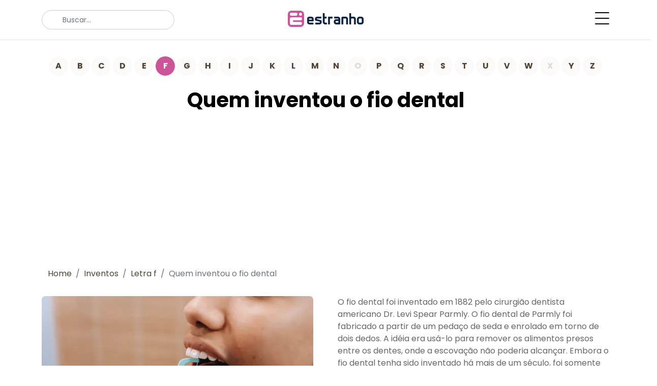

--- FILE ---
content_type: text/html; charset=utf-8
request_url: https://estranho.com/inventos/fio-dental/
body_size: 5824
content:
<!doctype html>
		<html lang="pt-BR">
	<head>
	<!-- Required meta tags -->
	<meta charset="utf-8">
	<meta name="viewport" content="width=device-width, initial-scale=1">
	
	<link rel="preconnect" href="https://fonts.gstatic.com">
	<link href="https://fonts.googleapis.com/css2?family=Poppins:wght@400;700&display=swap" rel="stylesheet">

    <script src="https://cdn.jsdelivr.net/npm/vanilla-lazyload@17.8.3/dist/lazyload.min.js" async></script>

	<!--<link rel="stylesheet" href="/fonts/icomoon/style.css">-->

	<link rel="stylesheet" href="/fonts/flaticon/font/flaticon.css">
		<!--<link rel="stylesheet" href="/css/aos.css">-->
	<link rel="stylesheet" href="/css/style.css">
	<meta name="theme-color" content="#CC5599">
	<link rel="apple-touch-icon" sizes="180x180" href="/ico/apple-touch-icon.png">
	<link rel="icon" type="image/png" sizes="32x32" href="/ico/favicon-32x32.png">
	<link rel="icon" type="image/png" sizes="16x16" href="/ico/favicon-16x16.png">
	<!--<link rel="manifest" href="/ico/site.webmanifest">-->
	<link rel="manifest" href="/manifest.json">
	<link rel="mask-icon" href="/ico/safari-pinned-tab.svg" color="#cc5599">
	<link rel="shortcut icon" href="/ico/favicon.ico">
	<meta name="msapplication-TileColor" content="#ffffff">
	<meta name="msapplication-config" content="/ico/browserconfig.xml">
	<title>O que Significa fio dental</title>
	<meta name="description" content="O fio dental foi inventado em 1882 pelo cirurgião dentista americano Dr. Levi Spear Parmly. O fio d">
	
	

			<link rel="canonical" href="https://estranho.com/inventos/fio-dental/">
	
	<style>
	body { font-size:medium;color:#666 }
	.site-footer { color: #666; }
	.site-footer a { color: #666; }


	.custom-pagination a.active {
	    background-color : #CC5599;
	}

	.custom-pagination a:hover { background-color:#CC5599; }
	.custom-pagination a:disabled {	color:#cec7be; }
	/*.site-footer a:before { background-color:#BB569D; }*/
	/*.social li a {	background-color:#BB569D; }*/
	.centered {
	  position: absolute;
	  top: 50%;
	  left: 50%;
	  transform: translate(-50%, -50%);
	  text-align: center;
	  font-size: x-large;
	  color:black;
	  background: white;
	  padding: 10px;
	  width: 80%;
	}
	a {
	    color: #4e4336;
	}
	.custom-pagination a {
		background: rgb(214 203 187 / 10%);
		color: #4e4336;
	    width: 38px;
	    height: 38px;
	    line-height: 38px;
	}

	.row > * {
		/*margin-top: 1rem;*/
	}

	.page-item.active .page-link {
		border-color: #f79918;
	    background: rgb(214 203 187 / 10%);
		color: #4e4336;
	}

@media (max-width: 991px) {
	.centered { font-size:medium; }
	.imagem-listagem { display:none; }
}

/*@media (max-width: 575px) {*/
@media (max-width: 767px) {
	#logo-div { width: 50%;float: left;text-align:left; }
	#menu-div { width: 50%;float: right; }
	.centered { font-size:small; }
	.imagem-listagem { display:none; }
}
@media (min-width: 768px) {
	#logo-div { text-align:center; }
}

	</style>

<script type="application/ld+json">
{
	"@context": "https://schema.org",
	"@type": "Organization",
	"name": "Estranho",
	"url": "https://estranho.com",
	 "logo": {
              "@type": "ImageObject",
              "url": "https://estranho.com/logo-512x512.png",
              "width": 512,
              "height": 512
          }
}
</script>
<script type="application/ld+json">
{
  "@context": "https://schema.org",
  "@type": "WebSite",
  "url": "https://estranho.com",
  "potentialAction": {
    "@type": "SearchAction",
    "target": {
      "@type": "EntryPoint",
      "urlTemplate": "https://estranho.com/search.php?q={search_key}"
    },
    "query-input": "required name=search_key"
  }
}
</script>


<!-- Google tag (gtag.js) -->
<script async src="https://www.googletagmanager.com/gtag/js?id=G-XE0TNV1Q8T"></script>
<script>
  window.dataLayer = window.dataLayer || [];
  function gtag(){dataLayer.push(arguments);}
  gtag('js', new Date());

  gtag('config', 'G-XE0TNV1Q8T');
</script>


<script async src="https://pagead2.googlesyndication.com/pagead/js/adsbygoogle.js?client=ca-pub-4464150098144622"
     crossorigin="anonymous"></script>

<style>
.skip-to-main-content-link {
  position: absolute;
  left: -9999px;
  z-index: 999;
  padding: 1em;
  background-color: black;
  color: white;
  opacity: 0;
}
.skip-to-main-content-link:focus {
  left: 50%;
  transform: translateX(-50%);
  opacity: 1;
}
</style>	
</head>
<body>
    <a href="#main" class="skip-to-main-content-link">Skip to main content</a>

	

	<div class="site-mobile-menu site-navbar-target">
		<div class="site-mobile-menu-header">
			<div class="site-mobile-menu-close">
				<span role="presentation" class="icofont-close js-menu-toggle"></span>
			</div>
		</div>
		<div class="site-mobile-menu-body"></div>
	</div>

	<nav class="site-nav">
		<div class="container">
			<div class="site-navigation">

				<div class="row">

					<div id="logo-div" class="col-md-6 order-1 order-md-2 mb-3 mb-md-0" style="top: -5px;position: relative;">
						<a href="/" class="logo m-0 text-uppercase">
						<img src="/logo-v2.png" alt="Estranho" style="width:149px;height:32px;">
						</a>
					</div>
					<div class="col-md-3 order-3 order-md-1">
						<form method="GET" role="search" action="/search.php" class="search-form">
							<span role="presentation" class="icon-search2"></span>
							<input type="search" id="q" aria-label="search" tabindex=0 name="q" class="form-control" placeholder="Buscar...">
						</form>
					</div>
					
					<div id="menu-div" class="col-md-3 text-end order-2 order-md-3 mb-3 mb-md-0">
						
						<div class="d-flex">
							<!--
							<ul class="list-unstyled social me-auto">
								<li><a href="#"><span class="icon-twitter"></span></a></li>
								<li><a href="#"><span class="icon-facebook"></span></a></li>
								<li><a href="#"><span class="icon-instagram"></span></a></li>
							</ul>
							-->

							<a href="#" aria-label="menu" role="button" class="burger ms-auto float-end site-menu-toggle js-menu-toggle d-inline-block" data-toggle="collapse" data-target="#main-navbar">
								<span></span>
							</a>
						</div>

					</div>
				</div>

				<ul class="js-clone-nav d-none d-lg-inline-none text-start site-menu float-end">
					<li class="active"><a href="/">Home</a></li>
					<!--<li class="has-children">-->
						<li><a href="/inventos/">Inventos</a></li>
						<li><a href="/significados/">Significados</a></li>
						<li><a href="/sonhos/">Sonhos</a></li>
						<li><a href="/remedios/">Remédios Caseiros</a></li>
						<li><a href="/curiosidades/">Curiosidades</a></li>
						<!--<li><a href="#">Biografias</a></li>-->
										</ul>

			</div>
		</div>
	</nav>
    <main id="main">
<style>
#main-image { aspect-ratio: 1; }
</style>



<script type="application/ld+json">
    [{
      "@context": "https://schema.org",
      "@type": "BreadcrumbList",
	  "name": "quem inventou o FIO DENTAL",
      "itemListElement": [{
        "@type": "ListItem",
        "position": 1,
        "name": "Estranho",
        "item": "https://estranho.com"
      },{
        "@type": "ListItem",
        "position": 2,
        "name": "Inventos com a Letra F",
        "item": "https://estranho.com/inventos/letra/f/"
      },{
        "@type": "ListItem",
        "position": 3,
        "name": "quem inventou o FIO DENTAL",
		"item": "https://estranho.com/inventos/fio-dental/"
      }]
    }
	]
 </script>



<script type="application/ld+json">
{ "@context": "https://schema.org", 
  "@type": "Article",
  "headline": "quem inventou o fio dental",
    "image": "https://estranho.com/inventos/img/fio-dental.webp",
    "keywords": "inventos, fio dental", 
  "author": {
	"@type": "Organization",
	"name": "Estranho",
	"url": "https://estranho.com"
	},
  "publisher": {
	"@type": "Organization",
	"name": "Estranho"
	}
 ,
 "url": "https://estranho.com/inventos/fio-dental/",
 "dateCreated": "0000-00-00 00:00:00",
 "dateModified": "2026-01-17 06:45:57",
 "description": "O fio dental foi inventado em 1882 pelo cirurgião dentista americano Dr. Levi Spear Parmly. O fio dental de Parmly foi fabricado a partir de um pedaço de seda e enrolado em torno de dois dedos. A idéia era usá-lo para remover os alimentos presos entre os dentes, onde a escovação não poderia alcançar. Embora o fio dental tenha sido inventado há mais de um século, foi somente nos anos 50 que ele começou a se tornar popular com o surgimento de novas tecnologias e materiais mais confortáveis, como o nylon. Hoje, os fios dentais estão disponíveis em várias formas, tamanhos e texturas para melhor atender às necessidades individuais dos usuários.",
 "articleBody": "O fio dental foi inventado em 1882 pelo cirurgião dentista americano Dr. Levi Spear Parmly. O fio dental de Parmly foi fabricado a partir de um pedaço de seda e enrolado em torno de dois dedos. A idéia era usá-lo para remover os alimentos presos entre os dentes, onde a escovação não poderia alcançar. Embora o fio dental tenha sido inventado há mais de um século, foi somente nos anos 50 que ele começou a se tornar popular com o surgimento de novas tecnologias e materiais mais confortáveis, como o nylon. Hoje, os fios dentais estão disponíveis em várias formas, tamanhos e texturas para melhor atender às necessidades individuais dos usuários."
 }
</script>




	<div class="section" style="padding-top: 2rem;padding-bottom: 2rem;">
		<div class="container">
			<div class="col-lg-12 text-center">
				<div class="custom-pagination">
													<a href="/inventos/letra/a/" class="indexbtn2">A</a>
															<a href="/inventos/letra/b/" class="indexbtn2">B</a>
															<a href="/inventos/letra/c/" class="indexbtn2">C</a>
															<a href="/inventos/letra/d/" class="indexbtn2">D</a>
															<a href="/inventos/letra/e/" class="indexbtn2">E</a>
															<a href="/inventos/letra/f/" class="active indexbtn2">F</a>
															<a href="/inventos/letra/g/" class="indexbtn2">G</a>
															<a href="/inventos/letra/h/" class="indexbtn2">H</a>
															<a href="/inventos/letra/i/" class="indexbtn2">I</a>
															<a href="/inventos/letra/j/" class="indexbtn2">J</a>
															<a href="/inventos/letra/k/" class="indexbtn2">K</a>
															<a href="/inventos/letra/l/" class="indexbtn2">L</a>
															<a href="/inventos/letra/m/" class="indexbtn2">M</a>
															<a href="/inventos/letra/n/" class="indexbtn2">N</a>
															<a href="#" style="color:#dcd9d5;" class="indexbtn2">O</a>	
															<a href="/inventos/letra/p/" class="indexbtn2">P</a>
															<a href="/inventos/letra/q/" class="indexbtn2">Q</a>
															<a href="/inventos/letra/r/" class="indexbtn2">R</a>
															<a href="/inventos/letra/s/" class="indexbtn2">S</a>
															<a href="/inventos/letra/t/" class="indexbtn2">T</a>
															<a href="/inventos/letra/u/" class="indexbtn2">U</a>
															<a href="/inventos/letra/v/" class="indexbtn2">V</a>
															<a href="/inventos/letra/w/" class="indexbtn2">W</a>
															<a href="#" style="color:#dcd9d5;" class="indexbtn2">X</a>	
															<a href="/inventos/letra/y/" class="indexbtn2">Y</a>
															<a href="/inventos/letra/z/" class="indexbtn2">Z</a>
											</div>
		</div>
	</div>

	<br/>
	
	<div class="row justify-content-center">
		<div class="col-lg-12 text-center">
			<h1 class="heading">Quem inventou o fio dental</h1>
			<div class="container">
			<div class="row">	
				<div class="row-12">
				<nav aria-label="breadcrumb">
				  <ol class="breadcrumb">
					<li class="breadcrumb-item"><a href="/">Home</a></li>
					<li class="breadcrumb-item"><a href="/inventos/">Inventos</a></li>
					<li class="breadcrumb-item"><a href="/inventos/letra/f/">Letra f</a></li>
					<li class="breadcrumb-item active" aria-current="page">Quem inventou o fio dental</li>
				  </ol>
				</nav>
				</div>
			</div>
			</div>

		</div>
	</div>



	<div class="section" style="padding-top:1rem;">
		<div class="container">
			<div class="row g-5">	







							<div class="col-sm-6">
								<div class="post-entry d-block small-post-entry-v">
									<div class="thumbnail">
											<span class="centered">Quem inventou o fio dental</span>
											<img src="/inventos/img/fio-dental.webp" alt="Quem inventou o fio dental" width="600" height="600" id="main-image" class="img-fluid">		
									</div>
								</div>
							</div>
							<div class="col-sm-6">
								<div class="post-entry d-block small-post-entry-v">
									<div class="content">
										<p>O fio dental foi inventado em 1882 pelo cirurgião dentista americano Dr. Levi Spear Parmly. O fio dental de Parmly foi fabricado a partir de um pedaço de seda e enrolado em torno de dois dedos. A idéia era usá-lo para remover os alimentos presos entre os dentes, onde a escovação não poderia alcançar. Embora o fio dental tenha sido inventado há mais de um século, foi somente nos anos 50 que ele começou a se tornar popular com o surgimento de novas tecnologias e materiais mais confortáveis, como o nylon. Hoje, os fios dentais estão disponíveis em várias formas, tamanhos e texturas para melhor atender às necessidades individuais dos usuários.</p>
									</div>
								</div>
							</div>




<hr>
	<div class="col-12 col-md-6" id="fies">
	<div class="row">
		<div class="col-6 col-md-4 col-lg-3">
			<a href="/inventos/fies/" class="">
									<img data-src="/design-themes/14.webp" class="lazy-loaded rounded img-fluid" alt="fies" src="/design-themes/14.webp">
									</a>
			</div>

			<div class="col-6 col-md-8 col-lg-9">
				<a href="/inventos/fies/" alt="quem inventou o fies"><strong>quem inventou o fies</strong></a>
				<p>O FIES (Fundo de Financiamento Estudantil) foi criado em 1999 para ajudar os estudantes brasileiros ...</p>
			</div>
		</div>
	</div>
	<div class="col-12 col-md-6" id="ferrovia">
	<div class="row">
		<div class="col-6 col-md-4 col-lg-3">
			<a href="/inventos/ferrovia/" class="">
									<img data-src="/inventos/img/ferrovia.webp" class="lazy-loaded rounded img-fluid" alt="ferrovia" src="/inventos/img/ferrovia.webp">
									</a>
			</div>

			<div class="col-6 col-md-8 col-lg-9">
				<a href="/inventos/ferrovia/" alt="quem inventou a ferrovia"><strong>quem inventou a ferrovia</strong></a>
				<p>O primeiro trem a vapor foi construído em 1804 na Inglaterra por um engenheiro chamado Richard Trev...</p>
			</div>
		</div>
	</div>
	<div class="col-12 col-md-6" id="ferro-a-vapor">
	<div class="row">
		<div class="col-6 col-md-4 col-lg-3">
			<a href="/inventos/ferro-a-vapor/" class="">
									<img data-src="/inventos/img/ferro-a-vapor.webp" class="lazy-loaded rounded img-fluid" alt="ferro a vapor" src="/inventos/img/ferro-a-vapor.webp">
									</a>
			</div>

			<div class="col-6 col-md-8 col-lg-9">
				<a href="/inventos/ferro-a-vapor/" alt="quem inventou o ferro a vapor"><strong>quem inventou o ferro a vapor</strong></a>
				<p>O invento do ferro a vapor foi atribuído ao americano Thomas Newcomen, que patenteou sua invenção...</p>
			</div>
		</div>
	</div>
	<div class="col-12 col-md-6" id="ferramentas">
	<div class="row">
		<div class="col-6 col-md-4 col-lg-3">
			<a href="/inventos/ferramentas/" class="">
									<img data-src="/inventos/img/ferramentas.webp" class="lazy-loaded rounded img-fluid" alt="ferramentas" src="/inventos/img/ferramentas.webp">
									</a>
			</div>

			<div class="col-6 col-md-8 col-lg-9">
				<a href="/inventos/ferramentas/" alt="quem inventou as ferramentas"><strong>quem inventou as ferramentas</strong></a>
				<p>As ferramentas foram criadas e usadas desde os primórdios da humanidade. Desde a Idade da Pedra, as...</p>
			</div>
		</div>
	</div>
	<div class="col-12 col-md-6" id="fissao-nuclear">
	<div class="row">
		<div class="col-6 col-md-4 col-lg-3">
			<a href="/inventos/fissao-nuclear/" class="">
									<img data-src="/inventos/img/fissao-nuclear.webp" class="lazy-loaded rounded img-fluid" alt="fissão nuclear" src="/inventos/img/fissao-nuclear.webp">
									</a>
			</div>

			<div class="col-6 col-md-8 col-lg-9">
				<a href="/inventos/fissao-nuclear/" alt="quem inventou a fissão nuclear"><strong>quem inventou a fissão nuclear</strong></a>
				<p>A fissão nuclear foi descoberta em 1938 por Otto Hahn, um químico alemão, e sua colaboradora Lise...</p>
			</div>
		</div>
	</div>
	<div class="col-12 col-md-6" id="fita-adesiva">
	<div class="row">
		<div class="col-6 col-md-4 col-lg-3">
			<a href="/inventos/fita-adesiva/" class="">
									<img data-src="/inventos/img/fita-adesiva.webp" class="lazy-loaded rounded img-fluid" alt="fita adesiva" src="/inventos/img/fita-adesiva.webp">
									</a>
			</div>

			<div class="col-6 col-md-8 col-lg-9">
				<a href="/inventos/fita-adesiva/" alt="quem inventou a fita adesiva"><strong>quem inventou a fita adesiva</strong></a>
				<p>A fita adesiva foi inventada pelo químico alemão Dr. Richard G. Drew, em 1930, enquanto trabalhava...</p>
			</div>
		</div>
	</div>
	<div class="col-12 col-md-6" id="fogo">
	<div class="row">
		<div class="col-6 col-md-4 col-lg-3">
			<a href="/inventos/fogo/" class="">
									<img data-src="/inventos/img/fogo.webp" class="lazy-loaded rounded img-fluid" alt="fogo" src="/inventos/img/fogo.webp">
									</a>
			</div>

			<div class="col-6 col-md-8 col-lg-9">
				<a href="/inventos/fogo/" alt="quem inventou o fogo"><strong>quem inventou o fogo</strong></a>
				<p>O fogo foi descoberto há milhões de anos atrás, mas ainda não se sabe exatamente quem o inventou...</p>
			</div>
		</div>
	</div>
	<div class="col-12 col-md-6" id="foguetes">
	<div class="row">
		<div class="col-6 col-md-4 col-lg-3">
			<a href="/inventos/foguetes/" class="">
									<img data-src="/inventos/img/foguetes.webp" class="lazy-loaded rounded img-fluid" alt="foguetes" src="/inventos/img/foguetes.webp">
									</a>
			</div>

			<div class="col-6 col-md-8 col-lg-9">
				<a href="/inventos/foguetes/" alt="quem inventou os foguetes"><strong>quem inventou os foguetes</strong></a>
				<p>Os foguetes foram inventados pelo astrônomo, matemático e inventor alemão Johannes Kepler (1571-1...</p>
			</div>
		</div>
	</div>
<!--
<div class="row">
<div class="col" style="clear:both;width:100%;background-color: #f8f8f8;display:block;padding-top:10px;padding-bottom: 5px;text-align: center;">
<a href="/inventos/fies/" class="btn">fies</a><a href="/inventos/ferrovia/" class="btn">ferrovia</a><a href="/inventos/ferro-a-vapor/" class="btn">ferro a vapor</a><a href="/inventos/ferramentas/" class="btn">ferramentas</a><a href="/inventos/fissao-nuclear/" class="btn">fissão nuclear</a><a href="/inventos/fita-adesiva/" class="btn">fita adesiva</a><a href="/inventos/fogo/" class="btn">fogo</a><a href="/inventos/foguetes/" class="btn">foguetes</a></div>
</div>
-->
</main>

<!--
	<div class="py-5 bg-light mx-md-3 sec-subscribe">
		<div class="container">
			<div class="row">
				<div class="col-lg-12">
				</div>
			</div>
		</div>
	</div>
-->


	<div class="site-footer" style="border-top: 1px solid rgba(0, 0, 0, 0.1);content-visibility: auto;">
		<div class="container">
			<div class="row justify-content-center copyright">

				<div class="col-lg-7 text-center">
					<!--
					<div class="widget">
						<ul class="social list-unstyled">
							<li><a href="#"><span class="icon-facebook"></span></a></li>
							<li><a href="#"><span class="icon-twitter"></span></a></li>
							<li><a href="#"><span class="icon-linkedin"></span></a></li>
							<li><a href="#"><span class="icon-youtube-play"></span></a></li>
						</ul>
					</div>
					-->

					<div class="widget">
						<p>Copyright &copy;<script>document.write(new Date().getFullYear());</script> All rights reserved<br/>made with <i class="icon-heart text-danger" aria-hidden="true"></i> by <i>sophia</i></p>

						<p>mais de 9934 artigos ...e a processar 2757</p>						<p>
						Temos como objetivo providenciar um site de referencia e será atualizado de forma a o tornar cada vez mais completo, para fornecer melhores definições, qualquer que seja o domínio.
						</p>
						<a rel="nofollow" href="https://curieux.info"><img src="/france.png" alt="Curieux" style="width: 16px;height:16px;filter: opacity(0.3);"></a>&nbsp;&nbsp;
						<!--<a rel="nofollow" href="https://estranho.com"><img src="/portugal.png" alt="Estranho" style="width: 16px;height:16px;filter: opacity(0.3);"></a>-->
						<a rel="nofollow" href="https://elcurioso.net"><img src="/spain.png" alt="El Curioso" style="width: 16px;height:16px;filter: opacity(0.3);"></a>
						<div class="d-block">
							<a href="/contact.php" class="m-2">Contato</a>
							<a href="/quemsomos.php" class="m-2">Quem Somos</a>
							<a href="/politica.php" class="m-2">Politica de Privacidade</a>
							<a href="/parceiros.php" class="m-2">Parceiros</a>
						</div>
					</div>

				</div>


			</div>
		</div>

		<!-- Preloader -->
		<!--
		<div id="overlayer"></div>
		<div class="loader">
			<div class="spinner-border" role="status">
				<span class="visually-hidden">Loading...</span>
			</div>
		</div>
		-->

		<script src="/js/bootstrap.bundle.min.js"></script>
				<!--<script src="/js/aos.js"></script>-->
		<script src="/js/navbar.js"></script>
		
		<!--<script src="/js/counter.js"></script>-->
		<!--<script src="/js/custom.js"></script>-->


<!--
<script src="/include/cookiechoices.js"></script>
<script>
  document.addEventListener('DOMContentLoaded', function(event) {
    cookieChoices.showCookieConsentBar('Os cookies permitem-nos oferecer os nossos serviços. Ao utilizar nossos serviços, você concorda com nosso uso de cookies.',
      'Fechar', 'mais...', '/politica.php');
  });
</script>
-->
<script type="text/javascript">
    var lazyLoadInstance = new LazyLoad({
        cancel_on_exit: false,
        restore_on_error: true,
    });
</script>








	<script defer src="https://static.cloudflareinsights.com/beacon.min.js/vcd15cbe7772f49c399c6a5babf22c1241717689176015" integrity="sha512-ZpsOmlRQV6y907TI0dKBHq9Md29nnaEIPlkf84rnaERnq6zvWvPUqr2ft8M1aS28oN72PdrCzSjY4U6VaAw1EQ==" data-cf-beacon='{"version":"2024.11.0","token":"232b9c8480b24258afea54393e99962c","r":1,"server_timing":{"name":{"cfCacheStatus":true,"cfEdge":true,"cfExtPri":true,"cfL4":true,"cfOrigin":true,"cfSpeedBrain":true},"location_startswith":null}}' crossorigin="anonymous"></script>
</body>
	</html>



--- FILE ---
content_type: text/html; charset=utf-8
request_url: https://www.google.com/recaptcha/api2/aframe
body_size: 264
content:
<!DOCTYPE HTML><html><head><meta http-equiv="content-type" content="text/html; charset=UTF-8"></head><body><script nonce="8G5px0tNELuygH1bOitbgA">/** Anti-fraud and anti-abuse applications only. See google.com/recaptcha */ try{var clients={'sodar':'https://pagead2.googlesyndication.com/pagead/sodar?'};window.addEventListener("message",function(a){try{if(a.source===window.parent){var b=JSON.parse(a.data);var c=clients[b['id']];if(c){var d=document.createElement('img');d.src=c+b['params']+'&rc='+(localStorage.getItem("rc::a")?sessionStorage.getItem("rc::b"):"");window.document.body.appendChild(d);sessionStorage.setItem("rc::e",parseInt(sessionStorage.getItem("rc::e")||0)+1);localStorage.setItem("rc::h",'1768727804478');}}}catch(b){}});window.parent.postMessage("_grecaptcha_ready", "*");}catch(b){}</script></body></html>